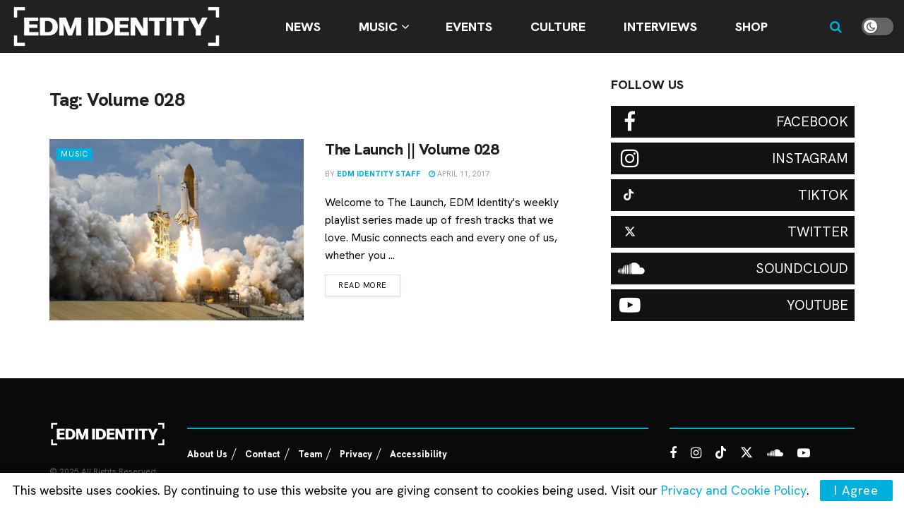

--- FILE ---
content_type: text/css
request_url: https://edmidentity.com/wp-content/themes/jnews-child/style.css?ver=1.0.1
body_size: 843
content:
/*
Theme Name: JNews - Child Theme Fresh
Version: 1.0.1
Theme URI: http://themeforest.net/?ref=jegtheme
Description: a fresh new take on EDMID
Author: @heyitsJK
Author URI: https://www.heyitsjk.com/
Template: jnews
License: GPLv2 or later
License URI: http://www.gnu.org/licenses/gpl-2.0.html
*/

/* ------------------------------------------------------------------------- *
 *  Theme customization starts here
/* ------------------------------------------------------------------------- */

.jeg_logo img {
    width: 300px !important;
}

.jnews_custom_img_capt .wp-caption-text {
    margin: 3px 0 0;
    text-align: right;
    font-size: 11px;
    color: #a0a0a0;
}

.featured-image-caption {
font-weight: 400;
color: #a3a3a3;
text-decoration: none;
font-family: "Hanken Grotesk", Helvetica, Arial, sans-serif;
font-size: 10px;
}

#homeFeatureConTab .jeg_heroblock_wrapper, #homeFeatureCon .jeg_heroblock_wrapper {
  height: calc(100vh - 75px);
}

#homeFeatureCon .jeg_post, #homeFeatureConTab .jeg_post, #featurePostCon .jeg_post {
  display: inline-block;
  max-height: none;
}
#homeFeatureCon .jeg_post .jeg_thumb .thumbnail-container, #homeFeatureConTab .jeg_post .jeg_thumb .thumbnail-container, #featurePostCon .jeg_post .jeg_thumb .thumbnail-container {
  display: block;
}
#homeFeatureCon .jeg_post_category, #homeFeatureConTab .jeg_post_category, #featurePostCon .jeg_post_category {
  display: inline-block;
  margin-bottom: 0.3em;
  background-color: #27aae2;
  margin-bottom: 0.75em;
  margin-bottom: 1.2em;
}
#homeFeatureCon .jeg_post_category h1, #homeFeatureCon .jeg_post_category h2, #homeFeatureCon .jeg_post_category h3, #homeFeatureCon .jeg_post_category h4, #homeFeatureCon .jeg_post_category h6, #homeFeatureCon .jeg_post_category p, #homeFeatureCon .jeg_post_category a, #homeFeatureCon .jeg_post_category span a, #homeFeatureConTab .jeg_post_category h1, #homeFeatureConTab .jeg_post_category h2, #homeFeatureConTab .jeg_post_category h3, #homeFeatureConTab .jeg_post_category h4, #homeFeatureConTab .jeg_post_category h6, #homeFeatureConTab .jeg_post_category p, #homeFeatureConTab .jeg_post_category a, #homeFeatureConTab .jeg_post_category span a, #featurePostCon .jeg_post_category h1, #featurePostCon .jeg_post_category h2, #featurePostCon .jeg_post_category h3, #featurePostCon .jeg_post_category h4, #featurePostCon .jeg_post_category h6, #featurePostCon .jeg_post_category p, #featurePostCon .jeg_post_category a, #featurePostCon .jeg_post_category span a {
  margin: 0;
  background: none;
  padding: 0.2em 1em;
  font-size: 0.6em;
  letter-spacing: 0.3em;
  color: #fffdfa !important;
  text-transform: uppercase;
  font-family: "Hanken Grotesk", Sans-serif;
}
@media (min-width: 481px) {
  #homeFeatureCon .jeg_post_category, #homeFeatureConTab .jeg_post_category, #featurePostCon .jeg_post_category {
    margin-bottom: 0.4em;
  }
  #homeFeatureCon .jeg_post_category h1, #homeFeatureCon .jeg_post_category h2, #homeFeatureCon .jeg_post_category h3, #homeFeatureCon .jeg_post_category h4, #homeFeatureCon .jeg_post_category h6, #homeFeatureCon .jeg_post_category p, #homeFeatureCon .jeg_post_category a, #homeFeatureCon .jeg_post_category span a, #homeFeatureConTab .jeg_post_category h1, #homeFeatureConTab .jeg_post_category h2, #homeFeatureConTab .jeg_post_category h3, #homeFeatureConTab .jeg_post_category h4, #homeFeatureConTab .jeg_post_category h6, #homeFeatureConTab .jeg_post_category p, #homeFeatureConTab .jeg_post_category a, #homeFeatureConTab .jeg_post_category span a, #featurePostCon .jeg_post_category h1, #featurePostCon .jeg_post_category h2, #featurePostCon .jeg_post_category h3, #featurePostCon .jeg_post_category h4, #featurePostCon .jeg_post_category h6, #featurePostCon .jeg_post_category p, #featurePostCon .jeg_post_category a, #featurePostCon .jeg_post_category span a {
    padding: 0.2em 2em;
    font-size: 0.65em;
    letter-spacing: 0.25em;
  }
}
@media (min-width: 581px) {
  #homeFeatureCon .jeg_post_category, #homeFeatureConTab .jeg_post_category, #featurePostCon .jeg_post_category {
    margin-bottom: 0.5em;
  }
}
@media (min-width: 992px) {
  #homeFeatureCon .jeg_post_category, #homeFeatureConTab .jeg_post_category, #featurePostCon .jeg_post_category {
    margin-bottom: 0.3em;
  }
}
#homeFeatureCon .jeg_post_category h1, #homeFeatureCon .jeg_post_category h2, #homeFeatureCon .jeg_post_category h3, #homeFeatureCon .jeg_post_category h4, #homeFeatureCon .jeg_post_category h6, #homeFeatureCon .jeg_post_category p, #homeFeatureCon .jeg_post_category a, #homeFeatureConTab .jeg_post_category h1, #homeFeatureConTab .jeg_post_category h2, #homeFeatureConTab .jeg_post_category h3, #homeFeatureConTab .jeg_post_category h4, #homeFeatureConTab .jeg_post_category h6, #homeFeatureConTab .jeg_post_category p, #homeFeatureConTab .jeg_post_category a, #featurePostCon .jeg_post_category h1, #featurePostCon .jeg_post_category h2, #featurePostCon .jeg_post_category h3, #featurePostCon .jeg_post_category h4, #featurePostCon .jeg_post_category h6, #featurePostCon .jeg_post_category p, #featurePostCon .jeg_post_category a {
  padding: 0.5em 2em;
  font-size: 0.8em;
  letter-spacing: 0.4em;
}
@media (min-width: 390px) {
  #homeFeatureCon .jeg_post_category, #homeFeatureConTab .jeg_post_category, #featurePostCon .jeg_post_category {
    margin-bottom: 0.75em;
  }
  #homeFeatureCon .jeg_post_category h1, #homeFeatureCon .jeg_post_category h2, #homeFeatureCon .jeg_post_category h3, #homeFeatureCon .jeg_post_category h4, #homeFeatureCon .jeg_post_category h6, #homeFeatureCon .jeg_post_category p, #homeFeatureCon .jeg_post_category a, #homeFeatureConTab .jeg_post_category h1, #homeFeatureConTab .jeg_post_category h2, #homeFeatureConTab .jeg_post_category h3, #homeFeatureConTab .jeg_post_category h4, #homeFeatureConTab .jeg_post_category h6, #homeFeatureConTab .jeg_post_category p, #homeFeatureConTab .jeg_post_category a, #featurePostCon .jeg_post_category h1, #featurePostCon .jeg_post_category h2, #featurePostCon .jeg_post_category h3, #featurePostCon .jeg_post_category h4, #featurePostCon .jeg_post_category h6, #featurePostCon .jeg_post_category p, #featurePostCon .jeg_post_category a {
    padding: 0.4em 2em;
    font-size: 1em;
  }
}
#homeFeatureCon .jeg_post_info, #homeFeatureConTab .jeg_post_info, #featurePostCon .jeg_post_info {
  margin-bottom: 0.5em;
}
#homeFeatureCon .jeg_post_info .jeg_post_title, #homeFeatureConTab .jeg_post_info .jeg_post_title, #featurePostCon .jeg_post_info .jeg_post_title {
  margin: 0;
  line-height: 1.1em;
  margin-bottom: 0.3em;
  line-height: 1.3em !important;
  margin-bottom: 0.3em;
}
#homeFeatureCon .jeg_post_info .jeg_post_title h1, #homeFeatureCon .jeg_post_info .jeg_post_title h2, #homeFeatureCon .jeg_post_info .jeg_post_title h3, #homeFeatureCon .jeg_post_info .jeg_post_title h4, #homeFeatureCon .jeg_post_info .jeg_post_title h5, #homeFeatureCon .jeg_post_info .jeg_post_title h6, #homeFeatureCon .jeg_post_info .jeg_post_title a, #homeFeatureCon .jeg_post_info .jeg_post_title p, #homeFeatureConTab .jeg_post_info .jeg_post_title h1, #homeFeatureConTab .jeg_post_info .jeg_post_title h2, #homeFeatureConTab .jeg_post_info .jeg_post_title h3, #homeFeatureConTab .jeg_post_info .jeg_post_title h4, #homeFeatureConTab .jeg_post_info .jeg_post_title h5, #homeFeatureConTab .jeg_post_info .jeg_post_title h6, #homeFeatureConTab .jeg_post_info .jeg_post_title a, #homeFeatureConTab .jeg_post_info .jeg_post_title p, #featurePostCon .jeg_post_info .jeg_post_title h1, #featurePostCon .jeg_post_info .jeg_post_title h2, #featurePostCon .jeg_post_info .jeg_post_title h3, #featurePostCon .jeg_post_info .jeg_post_title h4, #featurePostCon .jeg_post_info .jeg_post_title h5, #featurePostCon .jeg_post_info .jeg_post_title h6, #featurePostCon .jeg_post_info .jeg_post_title a, #featurePostCon .jeg_post_info .jeg_post_title p {
  color: #fffdfa;
  font-family: "Hanken Grotesk", Sans-serif;
  font-weight: bold;
  text-transform: capitalize;
  font-size: 1em;
  letter-spacing: -0.02em;
}
#homeFeatureCon .jeg_post_info .jeg_post_title h1, #homeFeatureCon .jeg_post_info .jeg_post_title h2, #homeFeatureCon .jeg_post_info .jeg_post_title h3, #homeFeatureCon .jeg_post_info .jeg_post_title h4, #homeFeatureCon .jeg_post_info .jeg_post_title h5, #homeFeatureCon .jeg_post_info .jeg_post_title h6, #homeFeatureCon .jeg_post_info .jeg_post_title a, #homeFeatureCon .jeg_post_info .jeg_post_title p, #homeFeatureConTab .jeg_post_info .jeg_post_title h1, #homeFeatureConTab .jeg_post_info .jeg_post_title h2, #homeFeatureConTab .jeg_post_info .jeg_post_title h3, #homeFeatureConTab .jeg_post_info .jeg_post_title h4, #homeFeatureConTab .jeg_post_info .jeg_post_title h5, #homeFeatureConTab .jeg_post_info .jeg_post_title h6, #homeFeatureConTab .jeg_post_info .jeg_post_title a, #homeFeatureConTab .jeg_post_info .jeg_post_title p, #featurePostCon .jeg_post_info .jeg_post_title h1, #featurePostCon .jeg_post_info .jeg_post_title h2, #featurePostCon .jeg_post_info .jeg_post_title h3, #featurePostCon .jeg_post_info .jeg_post_title h4, #featurePostCon .jeg_post_info .jeg_post_title h5, #featurePostCon .jeg_post_info .jeg_post_title h6, #featurePostCon .jeg_post_info .jeg_post_title a, #featurePostCon .jeg_post_info .jeg_post_title p {
  font-size: 1em !important;
}
#homeFeatureCon .jeg_post_info .jeg_meta_author .by, #homeFeatureConTab .jeg_post_info .jeg_meta_author .by, #featurePostCon .jeg_post_info .jeg_meta_author .by {
  display: none;
}
@media (min-width: 768px) {
  #homeFeatureCon, #homeFeatureConTab, #featurePostCon {
    margin-bottom: 1em;
  }
}

